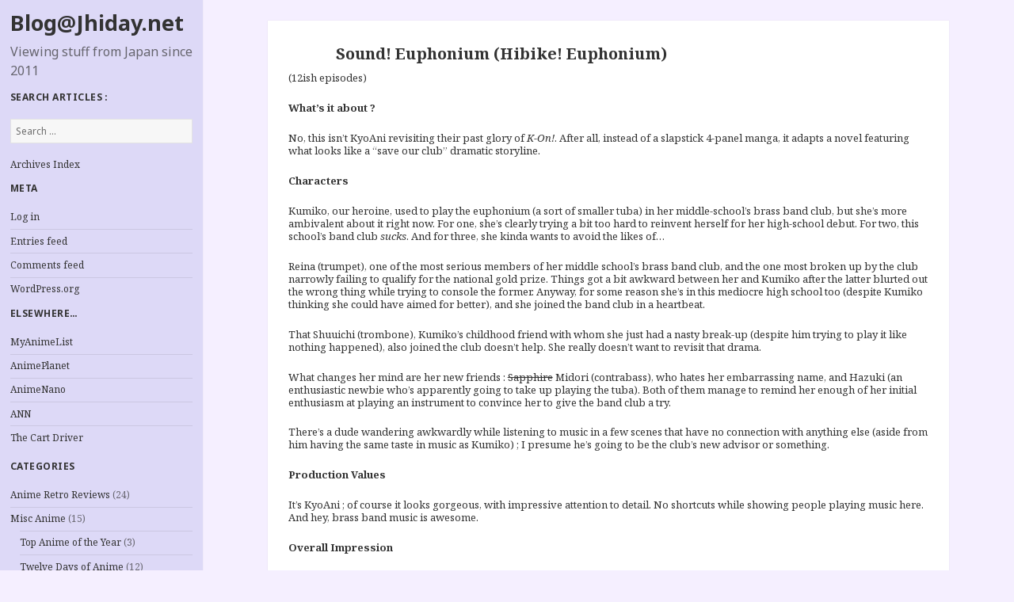

--- FILE ---
content_type: text/html; charset=UTF-8
request_url: https://blog.jhiday.net/new-anime-series/2015-spring/sound-euphonium-hibike-euphonium/
body_size: 14470
content:
<!DOCTYPE html>
<html lang="en-US" class="no-js">
<head>
	<meta charset="UTF-8">
	<meta name="viewport" content="width=device-width">
	<link rel="profile" href="http://gmpg.org/xfn/11">
	<link rel="pingback" href="https://blog.jhiday.net/xmlrpc.php">
	<!--[if lt IE 9]>
	<script src="https://blog.jhiday.net/wp-content/themes/twentyfifteen/js/html5.js"></script>
	<![endif]-->
	<script>(function(html){html.className = html.className.replace(/\bno-js\b/,'js')})(document.documentElement);</script>
<title>Sound! Euphonium (Hibike! Euphonium) &#8211; Blog@Jhiday.net</title>
<meta name='robots' content='max-image-preview:large' />
	<style>img:is([sizes="auto" i], [sizes^="auto," i]) { contain-intrinsic-size: 3000px 1500px }</style>
	<link rel='dns-prefetch' href='//fonts.googleapis.com' />
<link rel="alternate" type="application/rss+xml" title="Blog@Jhiday.net &raquo; Feed" href="https://blog.jhiday.net/feed/" />
<link rel="alternate" type="application/rss+xml" title="Blog@Jhiday.net &raquo; Comments Feed" href="https://blog.jhiday.net/comments/feed/" />
<link rel="alternate" type="application/rss+xml" title="Blog@Jhiday.net &raquo; Sound! Euphonium (Hibike! Euphonium) Comments Feed" href="https://blog.jhiday.net/new-anime-series/2015-spring/sound-euphonium-hibike-euphonium/feed/" />
<script type="text/javascript">
/* <![CDATA[ */
window._wpemojiSettings = {"baseUrl":"https:\/\/s.w.org\/images\/core\/emoji\/16.0.1\/72x72\/","ext":".png","svgUrl":"https:\/\/s.w.org\/images\/core\/emoji\/16.0.1\/svg\/","svgExt":".svg","source":{"concatemoji":"https:\/\/blog.jhiday.net\/wp-includes\/js\/wp-emoji-release.min.js?ver=6.8.3"}};
/*! This file is auto-generated */
!function(s,n){var o,i,e;function c(e){try{var t={supportTests:e,timestamp:(new Date).valueOf()};sessionStorage.setItem(o,JSON.stringify(t))}catch(e){}}function p(e,t,n){e.clearRect(0,0,e.canvas.width,e.canvas.height),e.fillText(t,0,0);var t=new Uint32Array(e.getImageData(0,0,e.canvas.width,e.canvas.height).data),a=(e.clearRect(0,0,e.canvas.width,e.canvas.height),e.fillText(n,0,0),new Uint32Array(e.getImageData(0,0,e.canvas.width,e.canvas.height).data));return t.every(function(e,t){return e===a[t]})}function u(e,t){e.clearRect(0,0,e.canvas.width,e.canvas.height),e.fillText(t,0,0);for(var n=e.getImageData(16,16,1,1),a=0;a<n.data.length;a++)if(0!==n.data[a])return!1;return!0}function f(e,t,n,a){switch(t){case"flag":return n(e,"\ud83c\udff3\ufe0f\u200d\u26a7\ufe0f","\ud83c\udff3\ufe0f\u200b\u26a7\ufe0f")?!1:!n(e,"\ud83c\udde8\ud83c\uddf6","\ud83c\udde8\u200b\ud83c\uddf6")&&!n(e,"\ud83c\udff4\udb40\udc67\udb40\udc62\udb40\udc65\udb40\udc6e\udb40\udc67\udb40\udc7f","\ud83c\udff4\u200b\udb40\udc67\u200b\udb40\udc62\u200b\udb40\udc65\u200b\udb40\udc6e\u200b\udb40\udc67\u200b\udb40\udc7f");case"emoji":return!a(e,"\ud83e\udedf")}return!1}function g(e,t,n,a){var r="undefined"!=typeof WorkerGlobalScope&&self instanceof WorkerGlobalScope?new OffscreenCanvas(300,150):s.createElement("canvas"),o=r.getContext("2d",{willReadFrequently:!0}),i=(o.textBaseline="top",o.font="600 32px Arial",{});return e.forEach(function(e){i[e]=t(o,e,n,a)}),i}function t(e){var t=s.createElement("script");t.src=e,t.defer=!0,s.head.appendChild(t)}"undefined"!=typeof Promise&&(o="wpEmojiSettingsSupports",i=["flag","emoji"],n.supports={everything:!0,everythingExceptFlag:!0},e=new Promise(function(e){s.addEventListener("DOMContentLoaded",e,{once:!0})}),new Promise(function(t){var n=function(){try{var e=JSON.parse(sessionStorage.getItem(o));if("object"==typeof e&&"number"==typeof e.timestamp&&(new Date).valueOf()<e.timestamp+604800&&"object"==typeof e.supportTests)return e.supportTests}catch(e){}return null}();if(!n){if("undefined"!=typeof Worker&&"undefined"!=typeof OffscreenCanvas&&"undefined"!=typeof URL&&URL.createObjectURL&&"undefined"!=typeof Blob)try{var e="postMessage("+g.toString()+"("+[JSON.stringify(i),f.toString(),p.toString(),u.toString()].join(",")+"));",a=new Blob([e],{type:"text/javascript"}),r=new Worker(URL.createObjectURL(a),{name:"wpTestEmojiSupports"});return void(r.onmessage=function(e){c(n=e.data),r.terminate(),t(n)})}catch(e){}c(n=g(i,f,p,u))}t(n)}).then(function(e){for(var t in e)n.supports[t]=e[t],n.supports.everything=n.supports.everything&&n.supports[t],"flag"!==t&&(n.supports.everythingExceptFlag=n.supports.everythingExceptFlag&&n.supports[t]);n.supports.everythingExceptFlag=n.supports.everythingExceptFlag&&!n.supports.flag,n.DOMReady=!1,n.readyCallback=function(){n.DOMReady=!0}}).then(function(){return e}).then(function(){var e;n.supports.everything||(n.readyCallback(),(e=n.source||{}).concatemoji?t(e.concatemoji):e.wpemoji&&e.twemoji&&(t(e.twemoji),t(e.wpemoji)))}))}((window,document),window._wpemojiSettings);
/* ]]> */
</script>
<style id='wp-emoji-styles-inline-css' type='text/css'>

	img.wp-smiley, img.emoji {
		display: inline !important;
		border: none !important;
		box-shadow: none !important;
		height: 1em !important;
		width: 1em !important;
		margin: 0 0.07em !important;
		vertical-align: -0.1em !important;
		background: none !important;
		padding: 0 !important;
	}
</style>
<link rel='stylesheet' id='wp-block-library-css' href='https://blog.jhiday.net/wp-includes/css/dist/block-library/style.min.css?ver=6.8.3' type='text/css' media='all' />
<style id='classic-theme-styles-inline-css' type='text/css'>
/*! This file is auto-generated */
.wp-block-button__link{color:#fff;background-color:#32373c;border-radius:9999px;box-shadow:none;text-decoration:none;padding:calc(.667em + 2px) calc(1.333em + 2px);font-size:1.125em}.wp-block-file__button{background:#32373c;color:#fff;text-decoration:none}
</style>
<style id='global-styles-inline-css' type='text/css'>
:root{--wp--preset--aspect-ratio--square: 1;--wp--preset--aspect-ratio--4-3: 4/3;--wp--preset--aspect-ratio--3-4: 3/4;--wp--preset--aspect-ratio--3-2: 3/2;--wp--preset--aspect-ratio--2-3: 2/3;--wp--preset--aspect-ratio--16-9: 16/9;--wp--preset--aspect-ratio--9-16: 9/16;--wp--preset--color--black: #000000;--wp--preset--color--cyan-bluish-gray: #abb8c3;--wp--preset--color--white: #ffffff;--wp--preset--color--pale-pink: #f78da7;--wp--preset--color--vivid-red: #cf2e2e;--wp--preset--color--luminous-vivid-orange: #ff6900;--wp--preset--color--luminous-vivid-amber: #fcb900;--wp--preset--color--light-green-cyan: #7bdcb5;--wp--preset--color--vivid-green-cyan: #00d084;--wp--preset--color--pale-cyan-blue: #8ed1fc;--wp--preset--color--vivid-cyan-blue: #0693e3;--wp--preset--color--vivid-purple: #9b51e0;--wp--preset--gradient--vivid-cyan-blue-to-vivid-purple: linear-gradient(135deg,rgba(6,147,227,1) 0%,rgb(155,81,224) 100%);--wp--preset--gradient--light-green-cyan-to-vivid-green-cyan: linear-gradient(135deg,rgb(122,220,180) 0%,rgb(0,208,130) 100%);--wp--preset--gradient--luminous-vivid-amber-to-luminous-vivid-orange: linear-gradient(135deg,rgba(252,185,0,1) 0%,rgba(255,105,0,1) 100%);--wp--preset--gradient--luminous-vivid-orange-to-vivid-red: linear-gradient(135deg,rgba(255,105,0,1) 0%,rgb(207,46,46) 100%);--wp--preset--gradient--very-light-gray-to-cyan-bluish-gray: linear-gradient(135deg,rgb(238,238,238) 0%,rgb(169,184,195) 100%);--wp--preset--gradient--cool-to-warm-spectrum: linear-gradient(135deg,rgb(74,234,220) 0%,rgb(151,120,209) 20%,rgb(207,42,186) 40%,rgb(238,44,130) 60%,rgb(251,105,98) 80%,rgb(254,248,76) 100%);--wp--preset--gradient--blush-light-purple: linear-gradient(135deg,rgb(255,206,236) 0%,rgb(152,150,240) 100%);--wp--preset--gradient--blush-bordeaux: linear-gradient(135deg,rgb(254,205,165) 0%,rgb(254,45,45) 50%,rgb(107,0,62) 100%);--wp--preset--gradient--luminous-dusk: linear-gradient(135deg,rgb(255,203,112) 0%,rgb(199,81,192) 50%,rgb(65,88,208) 100%);--wp--preset--gradient--pale-ocean: linear-gradient(135deg,rgb(255,245,203) 0%,rgb(182,227,212) 50%,rgb(51,167,181) 100%);--wp--preset--gradient--electric-grass: linear-gradient(135deg,rgb(202,248,128) 0%,rgb(113,206,126) 100%);--wp--preset--gradient--midnight: linear-gradient(135deg,rgb(2,3,129) 0%,rgb(40,116,252) 100%);--wp--preset--font-size--small: 13px;--wp--preset--font-size--medium: 20px;--wp--preset--font-size--large: 36px;--wp--preset--font-size--x-large: 42px;--wp--preset--spacing--20: 0.44rem;--wp--preset--spacing--30: 0.67rem;--wp--preset--spacing--40: 1rem;--wp--preset--spacing--50: 1.5rem;--wp--preset--spacing--60: 2.25rem;--wp--preset--spacing--70: 3.38rem;--wp--preset--spacing--80: 5.06rem;--wp--preset--shadow--natural: 6px 6px 9px rgba(0, 0, 0, 0.2);--wp--preset--shadow--deep: 12px 12px 50px rgba(0, 0, 0, 0.4);--wp--preset--shadow--sharp: 6px 6px 0px rgba(0, 0, 0, 0.2);--wp--preset--shadow--outlined: 6px 6px 0px -3px rgba(255, 255, 255, 1), 6px 6px rgba(0, 0, 0, 1);--wp--preset--shadow--crisp: 6px 6px 0px rgba(0, 0, 0, 1);}:where(.is-layout-flex){gap: 0.5em;}:where(.is-layout-grid){gap: 0.5em;}body .is-layout-flex{display: flex;}.is-layout-flex{flex-wrap: wrap;align-items: center;}.is-layout-flex > :is(*, div){margin: 0;}body .is-layout-grid{display: grid;}.is-layout-grid > :is(*, div){margin: 0;}:where(.wp-block-columns.is-layout-flex){gap: 2em;}:where(.wp-block-columns.is-layout-grid){gap: 2em;}:where(.wp-block-post-template.is-layout-flex){gap: 1.25em;}:where(.wp-block-post-template.is-layout-grid){gap: 1.25em;}.has-black-color{color: var(--wp--preset--color--black) !important;}.has-cyan-bluish-gray-color{color: var(--wp--preset--color--cyan-bluish-gray) !important;}.has-white-color{color: var(--wp--preset--color--white) !important;}.has-pale-pink-color{color: var(--wp--preset--color--pale-pink) !important;}.has-vivid-red-color{color: var(--wp--preset--color--vivid-red) !important;}.has-luminous-vivid-orange-color{color: var(--wp--preset--color--luminous-vivid-orange) !important;}.has-luminous-vivid-amber-color{color: var(--wp--preset--color--luminous-vivid-amber) !important;}.has-light-green-cyan-color{color: var(--wp--preset--color--light-green-cyan) !important;}.has-vivid-green-cyan-color{color: var(--wp--preset--color--vivid-green-cyan) !important;}.has-pale-cyan-blue-color{color: var(--wp--preset--color--pale-cyan-blue) !important;}.has-vivid-cyan-blue-color{color: var(--wp--preset--color--vivid-cyan-blue) !important;}.has-vivid-purple-color{color: var(--wp--preset--color--vivid-purple) !important;}.has-black-background-color{background-color: var(--wp--preset--color--black) !important;}.has-cyan-bluish-gray-background-color{background-color: var(--wp--preset--color--cyan-bluish-gray) !important;}.has-white-background-color{background-color: var(--wp--preset--color--white) !important;}.has-pale-pink-background-color{background-color: var(--wp--preset--color--pale-pink) !important;}.has-vivid-red-background-color{background-color: var(--wp--preset--color--vivid-red) !important;}.has-luminous-vivid-orange-background-color{background-color: var(--wp--preset--color--luminous-vivid-orange) !important;}.has-luminous-vivid-amber-background-color{background-color: var(--wp--preset--color--luminous-vivid-amber) !important;}.has-light-green-cyan-background-color{background-color: var(--wp--preset--color--light-green-cyan) !important;}.has-vivid-green-cyan-background-color{background-color: var(--wp--preset--color--vivid-green-cyan) !important;}.has-pale-cyan-blue-background-color{background-color: var(--wp--preset--color--pale-cyan-blue) !important;}.has-vivid-cyan-blue-background-color{background-color: var(--wp--preset--color--vivid-cyan-blue) !important;}.has-vivid-purple-background-color{background-color: var(--wp--preset--color--vivid-purple) !important;}.has-black-border-color{border-color: var(--wp--preset--color--black) !important;}.has-cyan-bluish-gray-border-color{border-color: var(--wp--preset--color--cyan-bluish-gray) !important;}.has-white-border-color{border-color: var(--wp--preset--color--white) !important;}.has-pale-pink-border-color{border-color: var(--wp--preset--color--pale-pink) !important;}.has-vivid-red-border-color{border-color: var(--wp--preset--color--vivid-red) !important;}.has-luminous-vivid-orange-border-color{border-color: var(--wp--preset--color--luminous-vivid-orange) !important;}.has-luminous-vivid-amber-border-color{border-color: var(--wp--preset--color--luminous-vivid-amber) !important;}.has-light-green-cyan-border-color{border-color: var(--wp--preset--color--light-green-cyan) !important;}.has-vivid-green-cyan-border-color{border-color: var(--wp--preset--color--vivid-green-cyan) !important;}.has-pale-cyan-blue-border-color{border-color: var(--wp--preset--color--pale-cyan-blue) !important;}.has-vivid-cyan-blue-border-color{border-color: var(--wp--preset--color--vivid-cyan-blue) !important;}.has-vivid-purple-border-color{border-color: var(--wp--preset--color--vivid-purple) !important;}.has-vivid-cyan-blue-to-vivid-purple-gradient-background{background: var(--wp--preset--gradient--vivid-cyan-blue-to-vivid-purple) !important;}.has-light-green-cyan-to-vivid-green-cyan-gradient-background{background: var(--wp--preset--gradient--light-green-cyan-to-vivid-green-cyan) !important;}.has-luminous-vivid-amber-to-luminous-vivid-orange-gradient-background{background: var(--wp--preset--gradient--luminous-vivid-amber-to-luminous-vivid-orange) !important;}.has-luminous-vivid-orange-to-vivid-red-gradient-background{background: var(--wp--preset--gradient--luminous-vivid-orange-to-vivid-red) !important;}.has-very-light-gray-to-cyan-bluish-gray-gradient-background{background: var(--wp--preset--gradient--very-light-gray-to-cyan-bluish-gray) !important;}.has-cool-to-warm-spectrum-gradient-background{background: var(--wp--preset--gradient--cool-to-warm-spectrum) !important;}.has-blush-light-purple-gradient-background{background: var(--wp--preset--gradient--blush-light-purple) !important;}.has-blush-bordeaux-gradient-background{background: var(--wp--preset--gradient--blush-bordeaux) !important;}.has-luminous-dusk-gradient-background{background: var(--wp--preset--gradient--luminous-dusk) !important;}.has-pale-ocean-gradient-background{background: var(--wp--preset--gradient--pale-ocean) !important;}.has-electric-grass-gradient-background{background: var(--wp--preset--gradient--electric-grass) !important;}.has-midnight-gradient-background{background: var(--wp--preset--gradient--midnight) !important;}.has-small-font-size{font-size: var(--wp--preset--font-size--small) !important;}.has-medium-font-size{font-size: var(--wp--preset--font-size--medium) !important;}.has-large-font-size{font-size: var(--wp--preset--font-size--large) !important;}.has-x-large-font-size{font-size: var(--wp--preset--font-size--x-large) !important;}
:where(.wp-block-post-template.is-layout-flex){gap: 1.25em;}:where(.wp-block-post-template.is-layout-grid){gap: 1.25em;}
:where(.wp-block-columns.is-layout-flex){gap: 2em;}:where(.wp-block-columns.is-layout-grid){gap: 2em;}
:root :where(.wp-block-pullquote){font-size: 1.5em;line-height: 1.6;}
</style>
<link rel='stylesheet' id='ppc-main-css' href='https://blog.jhiday.net/wp-content/plugins/posts-per-cat/assets/css/ppc.min.css?ver=1.5.0' type='text/css' media='all' />
<style id='ppc-main-inline-css' type='text/css'>
.ppc .attachment-60x60 { width: 60px !important; height: 60px !important; }
</style>
<link rel='stylesheet' id='ppc-list-css' href='https://blog.jhiday.net/wp-content/plugins/posts-per-cat/assets/css/ppc-list.min.css?ver=1.5.0' type='text/css' media='all' />
<link rel='stylesheet' id='twentyfifteen-fonts-css' href='https://fonts.googleapis.com/css?family=Noto+Sans%3A400italic%2C700italic%2C400%2C700%7CNoto+Serif%3A400italic%2C700italic%2C400%2C700%7CInconsolata%3A400%2C700&#038;subset=latin%2Clatin-ext' type='text/css' media='all' />
<link rel='stylesheet' id='genericons-css' href='https://blog.jhiday.net/wp-content/themes/twentyfifteen/genericons/genericons.css?ver=3.2' type='text/css' media='all' />
<link rel='stylesheet' id='twentyfifteen-style-css' href='https://blog.jhiday.net/wp-content/themes/twentyfifteen/style.css?ver=6.8.3' type='text/css' media='all' />
<style id='twentyfifteen-style-inline-css' type='text/css'>

		/* Custom Header Background Color */
		body:before,
		.site-header {
			background-color: #ddd9f7;
		}

		@media screen and (min-width: 59.6875em) {
			.site-header,
			.secondary {
				background-color: transparent;
			}

			.widget button,
			.widget input[type="button"],
			.widget input[type="reset"],
			.widget input[type="submit"],
			.widget_calendar tbody a,
			.widget_calendar tbody a:hover,
			.widget_calendar tbody a:focus {
				color: #ddd9f7;
			}
		}
	
</style>
<!--[if lt IE 9]>
<link rel='stylesheet' id='twentyfifteen-ie-css' href='https://blog.jhiday.net/wp-content/themes/twentyfifteen/css/ie.css?ver=20141010' type='text/css' media='all' />
<![endif]-->
<!--[if lt IE 8]>
<link rel='stylesheet' id='twentyfifteen-ie7-css' href='https://blog.jhiday.net/wp-content/themes/twentyfifteen/css/ie7.css?ver=20141010' type='text/css' media='all' />
<![endif]-->
<script type="text/javascript" src="https://blog.jhiday.net/wp-includes/js/jquery/jquery.min.js?ver=3.7.1" id="jquery-core-js"></script>
<script type="text/javascript" src="https://blog.jhiday.net/wp-includes/js/jquery/jquery-migrate.min.js?ver=3.4.1" id="jquery-migrate-js"></script>
<link rel="https://api.w.org/" href="https://blog.jhiday.net/wp-json/" /><link rel="alternate" title="JSON" type="application/json" href="https://blog.jhiday.net/wp-json/wp/v2/posts/1539" /><link rel="EditURI" type="application/rsd+xml" title="RSD" href="https://blog.jhiday.net/xmlrpc.php?rsd" />
<meta name="generator" content="WordPress 6.8.3" />
<link rel="canonical" href="https://blog.jhiday.net/new-anime-series/2015-spring/sound-euphonium-hibike-euphonium/" />
<link rel='shortlink' href='https://blog.jhiday.net/?p=1539' />
<link rel="alternate" title="oEmbed (JSON)" type="application/json+oembed" href="https://blog.jhiday.net/wp-json/oembed/1.0/embed?url=https%3A%2F%2Fblog.jhiday.net%2Fnew-anime-series%2F2015-spring%2Fsound-euphonium-hibike-euphonium%2F" />
<link rel="alternate" title="oEmbed (XML)" type="text/xml+oembed" href="https://blog.jhiday.net/wp-json/oembed/1.0/embed?url=https%3A%2F%2Fblog.jhiday.net%2Fnew-anime-series%2F2015-spring%2Fsound-euphonium-hibike-euphonium%2F&#038;format=xml" />
<meta name="generator" content="Redux 4.5.8" /><style type="text/css">.recentcomments a{display:inline !important;padding:0 !important;margin:0 !important;}</style><style type="text/css" id="custom-background-css">
body.custom-background { background-color: #f5efff; }
</style>
	</head>

<body class="wp-singular post-template-default single single-post postid-1539 single-format-standard custom-background wp-theme-twentyfifteen">
<div id="page" class="hfeed site">
	<a class="skip-link screen-reader-text" href="#content">Skip to content</a>

	<div id="sidebar" class="sidebar">
		<header id="masthead" class="site-header" role="banner">
			<div class="site-branding">
										<p class="site-title"><a href="https://blog.jhiday.net/" rel="home">Blog@Jhiday.net</a></p>
											<p class="site-description">Viewing stuff from Japan since 2011</p>
									<button class="secondary-toggle">Menu and widgets</button>
			</div><!-- .site-branding -->
		</header><!-- .site-header -->

			<div id="secondary" class="secondary">

		
		
					<div id="widget-area" class="widget-area" role="complementary">
				<aside id="search-2" class="widget widget_search"><h2 class="widget-title">Search articles :</h2><form role="search" method="get" class="search-form" action="https://blog.jhiday.net/">
				<label>
					<span class="screen-reader-text">Search for:</span>
					<input type="search" class="search-field" placeholder="Search &hellip;" value="" name="s" />
				</label>
				<input type="submit" class="search-submit screen-reader-text" value="Search" />
			</form></aside><aside id="pages-4" class="widget widget_pages"><h2 class="widget-title"> </h2>
			<ul>
				<li class="page_item page-item-829"><a href="https://blog.jhiday.net/archives/">Archives Index</a></li>
			</ul>

			</aside><aside id="meta-4" class="widget widget_meta"><h2 class="widget-title">Meta</h2>
		<ul>
						<li><a href="https://blog.jhiday.net/wp-login.php">Log in</a></li>
			<li><a href="https://blog.jhiday.net/feed/">Entries feed</a></li>
			<li><a href="https://blog.jhiday.net/comments/feed/">Comments feed</a></li>

			<li><a href="https://wordpress.org/">WordPress.org</a></li>
		</ul>

		</aside><aside id="nav_menu-4" class="widget widget_nav_menu"><h2 class="widget-title">Elsewhere&#8230;</h2><div class="menu-elsewhere-container"><ul id="menu-elsewhere" class="menu"><li id="menu-item-1143" class="menu-item menu-item-type-custom menu-item-object-custom menu-item-1143"><a href="http://myanimelist.net/animelist/Jhiday">MyAnimeList</a></li>
<li id="menu-item-1144" class="menu-item menu-item-type-custom menu-item-object-custom menu-item-1144"><a href="http://www.anime-planet.com/users/Jhiday">AnimePlanet</a></li>
<li id="menu-item-1145" class="menu-item menu-item-type-custom menu-item-object-custom menu-item-1145"><a href="http://www.animenano.com/">AnimeNano</a></li>
<li id="menu-item-1147" class="menu-item menu-item-type-custom menu-item-object-custom menu-item-1147"><a href="http://www.animenewsnetwork.com/">ANN</a></li>
<li id="menu-item-1146" class="menu-item menu-item-type-custom menu-item-object-custom menu-item-1146"><a href="http://thecartdriver.com/">The Cart Driver</a></li>
</ul></div></aside><aside id="categories-2" class="widget widget_categories"><h2 class="widget-title">Categories</h2>
			<ul>
					<li class="cat-item cat-item-3"><a href="https://blog.jhiday.net/category/retro-reviews/">Anime Retro Reviews</a> (24)
</li>
	<li class="cat-item cat-item-80"><a href="https://blog.jhiday.net/category/misc-anime/">Misc Anime</a> (15)
<ul class='children'>
	<li class="cat-item cat-item-93"><a href="https://blog.jhiday.net/category/misc-anime/top-anime/">Top Anime of the Year</a> (3)
</li>
	<li class="cat-item cat-item-92"><a href="https://blog.jhiday.net/category/misc-anime/12-days/">Twelve Days of Anime</a> (12)
</li>
</ul>
</li>
	<li class="cat-item cat-item-2"><a href="https://blog.jhiday.net/category/new-anime-series/">New Anime Series</a> (581)
<ul class='children'>
	<li class="cat-item cat-item-94"><a href="https://blog.jhiday.net/category/new-anime-series/2000/">2000</a> (38)
</li>
	<li class="cat-item cat-item-5"><a href="https://blog.jhiday.net/category/new-anime-series/2001-spring/">2001 Q2 &#8211; Spring (April&#039;s Fools)</a> (22)
</li>
	<li class="cat-item cat-item-6"><a href="https://blog.jhiday.net/category/new-anime-series/2011-winter/">2011 Q1 &#8211; Winter</a> (21)
</li>
	<li class="cat-item cat-item-7"><a href="https://blog.jhiday.net/category/new-anime-series/2011-spring/">2011 Q2 &#8211; Spring</a> (33)
</li>
	<li class="cat-item cat-item-8"><a href="https://blog.jhiday.net/category/new-anime-series/2011-summer/">2011 Q3 &#8211; Summer</a> (23)
</li>
	<li class="cat-item cat-item-9"><a href="https://blog.jhiday.net/category/new-anime-series/2011-fall/">2011 Q4 &#8211; Fall</a> (22)
</li>
	<li class="cat-item cat-item-10"><a href="https://blog.jhiday.net/category/new-anime-series/2012-winter/">2012 Q1 &#8211; Winter</a> (20)
</li>
	<li class="cat-item cat-item-11"><a href="https://blog.jhiday.net/category/new-anime-series/2012-spring/">2012 Q2 &#8211; Spring</a> (31)
</li>
	<li class="cat-item cat-item-12"><a href="https://blog.jhiday.net/category/new-anime-series/2012-summer/">2012 Q3 &#8211; Summer</a> (20)
</li>
	<li class="cat-item cat-item-13"><a href="https://blog.jhiday.net/category/new-anime-series/2012-fall/">2012 Q4 &#8211; Fall</a> (23)
</li>
	<li class="cat-item cat-item-14"><a href="https://blog.jhiday.net/category/new-anime-series/2013-winter/">2013 Q1 &#8211; Winter</a> (17)
</li>
	<li class="cat-item cat-item-15"><a href="https://blog.jhiday.net/category/new-anime-series/2013-spring/">2013 Q2 &#8211; Spring</a> (20)
</li>
	<li class="cat-item cat-item-16"><a href="https://blog.jhiday.net/category/new-anime-series/2013-summer/">2013 Q3 &#8211; Summer</a> (23)
</li>
	<li class="cat-item cat-item-17"><a href="https://blog.jhiday.net/category/new-anime-series/2013-fall/">2013 Q4 &#8211; Fall</a> (28)
</li>
	<li class="cat-item cat-item-81"><a href="https://blog.jhiday.net/category/new-anime-series/2014-winter/">2014 Q1 &#8211; Winter</a> (23)
</li>
	<li class="cat-item cat-item-83"><a href="https://blog.jhiday.net/category/new-anime-series/2014-spring/">2014 Q2 &#8211; Spring</a> (30)
</li>
	<li class="cat-item cat-item-85"><a href="https://blog.jhiday.net/category/new-anime-series/2014-summer/">2014 Q3 &#8211; Summer</a> (26)
</li>
	<li class="cat-item cat-item-86"><a href="https://blog.jhiday.net/category/new-anime-series/2014-fall/">2014 Q4 &#8211; Fall</a> (29)
</li>
	<li class="cat-item cat-item-87"><a href="https://blog.jhiday.net/category/new-anime-series/2015-winter/">2015 Q1 &#8211; Winter</a> (17)
</li>
	<li class="cat-item cat-item-88"><a href="https://blog.jhiday.net/category/new-anime-series/2015-spring/">2015 Q2 &#8211; Spring</a> (21)
</li>
	<li class="cat-item cat-item-90"><a href="https://blog.jhiday.net/category/new-anime-series/2015-summer/">2015 Q3 &#8211; Summer</a> (22)
</li>
	<li class="cat-item cat-item-91"><a href="https://blog.jhiday.net/category/new-anime-series/2015-fall/">2015 Q4 &#8211; Fall</a> (19)
</li>
	<li class="cat-item cat-item-95"><a href="https://blog.jhiday.net/category/new-anime-series/2016-winter/">2016 Q1 &#8211; Winter</a> (24)
</li>
	<li class="cat-item cat-item-96"><a href="https://blog.jhiday.net/category/new-anime-series/2016-spring/">2016 Q2 &#8211; Spring</a> (29)
</li>
</ul>
</li>
	<li class="cat-item cat-item-74"><a href="https://blog.jhiday.net/category/site-news/">Site news</a> (1)
</li>
			</ul>

			</aside><aside id="tag_cloud-2" class="widget widget_tag_cloud"><h2 class="widget-title">Tags</h2><div class="tagcloud"><a href="https://blog.jhiday.net/tags/4-panel-manga-adaptation/" class="tag-cloud-link tag-link-18 tag-link-position-1" style="font-size: 12.168539325843pt;" aria-label="4-panel manga adaptation (33 items)">4-panel manga adaptation</a>
<a href="https://blog.jhiday.net/tags/adult-protagonists/" class="tag-cloud-link tag-link-78 tag-link-position-2" style="font-size: 14.842696629213pt;" aria-label="adult protagonists (73 items)">adult protagonists</a>
<a href="https://blog.jhiday.net/tags/anime-shorts/" class="tag-cloud-link tag-link-19 tag-link-position-3" style="font-size: 12.247191011236pt;" aria-label="anime shorts (34 items)">anime shorts</a>
<a href="https://blog.jhiday.net/tags/awesome-taku-iwasaki-score/" class="tag-cloud-link tag-link-20 tag-link-position-4" style="font-size: 9.1797752808989pt;" aria-label="awesome Taku Iwasaki score (13 items)">awesome Taku Iwasaki score</a>
<a href="https://blog.jhiday.net/tags/capsules/" class="tag-cloud-link tag-link-21 tag-link-position-5" style="font-size: 10.988764044944pt;" aria-label="capsules (23 items)">capsules</a>
<a href="https://blog.jhiday.net/tags/conspiracy/" class="tag-cloud-link tag-link-23 tag-link-position-6" style="font-size: 13.977528089888pt;" aria-label="conspiracy (56 items)">conspiracy</a>
<a href="https://blog.jhiday.net/tags/female-harem/" class="tag-cloud-link tag-link-25 tag-link-position-7" style="font-size: 15pt;" aria-label="female harem (76 items)">female harem</a>
<a href="https://blog.jhiday.net/tags/from-rpg-net/" class="tag-cloud-link tag-link-26 tag-link-position-8" style="font-size: 22pt;" aria-label="from RPG.net (605 items)">from RPG.net</a>
<a href="https://blog.jhiday.net/tags/half-episodes/" class="tag-cloud-link tag-link-29 tag-link-position-9" style="font-size: 9.8089887640449pt;" aria-label="half-episodes (16 items)">half-episodes</a>
<a href="https://blog.jhiday.net/tags/heavy-fanservice/" class="tag-cloud-link tag-link-30 tag-link-position-10" style="font-size: 15.629213483146pt;" aria-label="heavy fanservice (93 items)">heavy fanservice</a>
<a href="https://blog.jhiday.net/tags/heroic-fantasy/" class="tag-cloud-link tag-link-31 tag-link-position-11" style="font-size: 13.898876404494pt;" aria-label="heroic-fantasy (55 items)">heroic-fantasy</a>
<a href="https://blog.jhiday.net/tags/horror/" class="tag-cloud-link tag-link-32 tag-link-position-12" style="font-size: 12.011235955056pt;" aria-label="horror (31 items)">horror</a>
<a href="https://blog.jhiday.net/tags/humour/" class="tag-cloud-link tag-link-33 tag-link-position-13" style="font-size: 17.752808988764pt;" aria-label="humour (174 items)">humour</a>
<a href="https://blog.jhiday.net/tags/idols/" class="tag-cloud-link tag-link-34 tag-link-position-14" style="font-size: 10.202247191011pt;" aria-label="idols (18 items)">idols</a>
<a href="https://blog.jhiday.net/tags/japanese-folklore/" class="tag-cloud-link tag-link-35 tag-link-position-15" style="font-size: 11.224719101124pt;" aria-label="Japanese folklore (25 items)">Japanese folklore</a>
<a href="https://blog.jhiday.net/tags/kyoto-animation/" class="tag-cloud-link tag-link-36 tag-link-position-16" style="font-size: 8pt;" aria-label="Kyoto Animation (9 items)">Kyoto Animation</a>
<a href="https://blog.jhiday.net/tags/light-novel-adaptation/" class="tag-cloud-link tag-link-37 tag-link-position-17" style="font-size: 16.337078651685pt;" aria-label="light novel adaptation (114 items)">light novel adaptation</a>
<a href="https://blog.jhiday.net/tags/magical-girl/" class="tag-cloud-link tag-link-38 tag-link-position-18" style="font-size: 11.61797752809pt;" aria-label="magical girl (28 items)">magical girl</a>
<a href="https://blog.jhiday.net/tags/male-harem/" class="tag-cloud-link tag-link-40 tag-link-position-19" style="font-size: 9.8089887640449pt;" aria-label="male harem (16 items)">male harem</a>
<a href="https://blog.jhiday.net/tags/manga-adaptation/" class="tag-cloud-link tag-link-41 tag-link-position-20" style="font-size: 18.696629213483pt;" aria-label="manga adaptation (229 items)">manga adaptation</a>
<a href="https://blog.jhiday.net/tags/mecha/" class="tag-cloud-link tag-link-43 tag-link-position-21" style="font-size: 13.662921348315pt;" aria-label="mecha (51 items)">mecha</a>
<a href="https://blog.jhiday.net/tags/mons/" class="tag-cloud-link tag-link-45 tag-link-position-22" style="font-size: 8.6292134831461pt;" aria-label="mons (11 items)">mons</a>
<a href="https://blog.jhiday.net/tags/mystery/" class="tag-cloud-link tag-link-46 tag-link-position-23" style="font-size: 11.539325842697pt;" aria-label="mystery (27 items)">mystery</a>
<a href="https://blog.jhiday.net/tags/noitamina/" class="tag-cloud-link tag-link-47 tag-link-position-24" style="font-size: 12.089887640449pt;" aria-label="noitaminA (32 items)">noitaminA</a>
<a href="https://blog.jhiday.net/tags/novel-adaptation/" class="tag-cloud-link tag-link-48 tag-link-position-25" style="font-size: 10.674157303371pt;" aria-label="novel adaptation (21 items)">novel adaptation</a>
<a href="https://blog.jhiday.net/tags/otaku-culture/" class="tag-cloud-link tag-link-51 tag-link-position-26" style="font-size: 10.674157303371pt;" aria-label="otaku culture (21 items)">otaku culture</a>
<a href="https://blog.jhiday.net/tags/ova/" class="tag-cloud-link tag-link-52 tag-link-position-27" style="font-size: 8.6292134831461pt;" aria-label="OVA (11 items)">OVA</a>
<a href="https://blog.jhiday.net/tags/post-apocalyptic/" class="tag-cloud-link tag-link-54 tag-link-position-28" style="font-size: 10.359550561798pt;" aria-label="post-apocalyptic (19 items)">post-apocalyptic</a>
<a href="https://blog.jhiday.net/tags/protagonists-in-college/" class="tag-cloud-link tag-link-79 tag-link-position-29" style="font-size: 10.202247191011pt;" aria-label="protagonists in college (18 items)">protagonists in college</a>
<a href="https://blog.jhiday.net/tags/romance/" class="tag-cloud-link tag-link-57 tag-link-position-30" style="font-size: 16.101123595506pt;" aria-label="romance (105 items)">romance</a>
<a href="https://blog.jhiday.net/tags/science-fiction/" class="tag-cloud-link tag-link-58 tag-link-position-31" style="font-size: 12.955056179775pt;" aria-label="science-fiction (42 items)">science-fiction</a>
<a href="https://blog.jhiday.net/tags/sengoku-era/" class="tag-cloud-link tag-link-59 tag-link-position-32" style="font-size: 8pt;" aria-label="sengoku era (9 items)">sengoku era</a>
<a href="https://blog.jhiday.net/tags/sentai/" class="tag-cloud-link tag-link-60 tag-link-position-33" style="font-size: 10.202247191011pt;" aria-label="sentai (18 items)">sentai</a>
<a href="https://blog.jhiday.net/tags/shonen-longrunners/" class="tag-cloud-link tag-link-61 tag-link-position-34" style="font-size: 12.089887640449pt;" aria-label="shonen longrunners (32 items)">shonen longrunners</a>
<a href="https://blog.jhiday.net/tags/so-boring-it-nearly-put-me-to-sleep/" class="tag-cloud-link tag-link-62 tag-link-position-35" style="font-size: 12.168539325843pt;" aria-label="so boring it nearly put me to sleep (33 items)">so boring it nearly put me to sleep</a>
<a href="https://blog.jhiday.net/tags/space-opera/" class="tag-cloud-link tag-link-63 tag-link-position-36" style="font-size: 9.4157303370787pt;" aria-label="space opera (14 items)">space opera</a>
<a href="https://blog.jhiday.net/tags/sports-competition/" class="tag-cloud-link tag-link-64 tag-link-position-37" style="font-size: 12.404494382022pt;" aria-label="sports &amp; competition (35 items)">sports &amp; competition</a>
<a href="https://blog.jhiday.net/tags/stop-it-with-the-incest-japan/" class="tag-cloud-link tag-link-65 tag-link-position-38" style="font-size: 9.4157303370787pt;" aria-label="stop it with the incest Japan (14 items)">stop it with the incest Japan</a>
<a href="https://blog.jhiday.net/tags/studio-shaft/" class="tag-cloud-link tag-link-66 tag-link-position-39" style="font-size: 9.4157303370787pt;" aria-label="Studio SHAFT (14 items)">Studio SHAFT</a>
<a href="https://blog.jhiday.net/tags/surrealism/" class="tag-cloud-link tag-link-67 tag-link-position-40" style="font-size: 12.089887640449pt;" aria-label="surrealism (32 items)">surrealism</a>
<a href="https://blog.jhiday.net/tags/thinly-disguised-x-men/" class="tag-cloud-link tag-link-68 tag-link-position-41" style="font-size: 9.8089887640449pt;" aria-label="thinly-disguised x-men (16 items)">thinly-disguised x-men</a>
<a href="https://blog.jhiday.net/tags/transported-to-another-world/" class="tag-cloud-link tag-link-69 tag-link-position-42" style="font-size: 11.85393258427pt;" aria-label="transported to another world (30 items)">transported to another world</a>
<a href="https://blog.jhiday.net/tags/videogame-adaptation/" class="tag-cloud-link tag-link-70 tag-link-position-43" style="font-size: 12.797752808989pt;" aria-label="videogame adaptation (40 items)">videogame adaptation</a>
<a href="https://blog.jhiday.net/tags/visual-novel-adaptation/" class="tag-cloud-link tag-link-71 tag-link-position-44" style="font-size: 11.85393258427pt;" aria-label="visual novel adaptation (30 items)">visual novel adaptation</a>
<a href="https://blog.jhiday.net/tags/work-com/" class="tag-cloud-link tag-link-72 tag-link-position-45" style="font-size: 9.5730337078652pt;" aria-label="work-com (15 items)">work-com</a></div>
</aside><aside id="archives-2" class="widget widget_archive"><h2 class="widget-title">Archives</h2>
			<ul>
					<li><a href='https://blog.jhiday.net/2016/04/'>April 2016</a></li>
	<li><a href='https://blog.jhiday.net/2016/03/'>March 2016</a></li>
	<li><a href='https://blog.jhiday.net/2016/01/'>January 2016</a></li>
	<li><a href='https://blog.jhiday.net/2015/12/'>December 2015</a></li>
	<li><a href='https://blog.jhiday.net/2015/10/'>October 2015</a></li>
	<li><a href='https://blog.jhiday.net/2015/09/'>September 2015</a></li>
	<li><a href='https://blog.jhiday.net/2015/07/'>July 2015</a></li>
	<li><a href='https://blog.jhiday.net/2015/04/'>April 2015</a></li>
	<li><a href='https://blog.jhiday.net/2015/01/'>January 2015</a></li>
	<li><a href='https://blog.jhiday.net/2014/12/'>December 2014</a></li>
	<li><a href='https://blog.jhiday.net/2014/10/'>October 2014</a></li>
	<li><a href='https://blog.jhiday.net/2014/09/'>September 2014</a></li>
	<li><a href='https://blog.jhiday.net/2014/07/'>July 2014</a></li>
	<li><a href='https://blog.jhiday.net/2014/06/'>June 2014</a></li>
	<li><a href='https://blog.jhiday.net/2014/04/'>April 2014</a></li>
	<li><a href='https://blog.jhiday.net/2014/01/'>January 2014</a></li>
	<li><a href='https://blog.jhiday.net/2013/12/'>December 2013</a></li>
	<li><a href='https://blog.jhiday.net/2013/10/'>October 2013</a></li>
	<li><a href='https://blog.jhiday.net/2013/09/'>September 2013</a></li>
	<li><a href='https://blog.jhiday.net/2013/08/'>August 2013</a></li>
	<li><a href='https://blog.jhiday.net/2013/07/'>July 2013</a></li>
	<li><a href='https://blog.jhiday.net/2013/04/'>April 2013</a></li>
	<li><a href='https://blog.jhiday.net/2013/02/'>February 2013</a></li>
	<li><a href='https://blog.jhiday.net/2013/01/'>January 2013</a></li>
	<li><a href='https://blog.jhiday.net/2012/10/'>October 2012</a></li>
	<li><a href='https://blog.jhiday.net/2012/09/'>September 2012</a></li>
	<li><a href='https://blog.jhiday.net/2012/07/'>July 2012</a></li>
	<li><a href='https://blog.jhiday.net/2012/06/'>June 2012</a></li>
	<li><a href='https://blog.jhiday.net/2012/05/'>May 2012</a></li>
	<li><a href='https://blog.jhiday.net/2012/04/'>April 2012</a></li>
	<li><a href='https://blog.jhiday.net/2012/03/'>March 2012</a></li>
	<li><a href='https://blog.jhiday.net/2012/02/'>February 2012</a></li>
	<li><a href='https://blog.jhiday.net/2012/01/'>January 2012</a></li>
	<li><a href='https://blog.jhiday.net/2011/12/'>December 2011</a></li>
	<li><a href='https://blog.jhiday.net/2011/10/'>October 2011</a></li>
	<li><a href='https://blog.jhiday.net/2011/09/'>September 2011</a></li>
	<li><a href='https://blog.jhiday.net/2011/08/'>August 2011</a></li>
	<li><a href='https://blog.jhiday.net/2011/07/'>July 2011</a></li>
	<li><a href='https://blog.jhiday.net/2011/04/'>April 2011</a></li>
	<li><a href='https://blog.jhiday.net/2011/03/'>March 2011</a></li>
	<li><a href='https://blog.jhiday.net/2011/02/'>February 2011</a></li>
	<li><a href='https://blog.jhiday.net/2011/01/'>January 2011</a></li>
	<li><a href='https://blog.jhiday.net/2010/12/'>December 2010</a></li>
			</ul>

			</aside>
		<aside id="recent-posts-4" class="widget widget_recent_entries">
		<h2 class="widget-title">Recent Posts</h2>
		<ul>
											<li>
					<a href="https://blog.jhiday.net/new-anime-series/2016-spring/big-order/">Big Order</a>
									</li>
											<li>
					<a href="https://blog.jhiday.net/new-anime-series/2016-spring/spring-2016-capsules/">Spring 2016 Capsules</a>
									</li>
											<li>
					<a href="https://blog.jhiday.net/new-anime-series/2016-spring/three-leaves-three-colors-sansha-sanyou/">Three Leaves, Three Colors (Sansha Sanyou)</a>
									</li>
											<li>
					<a href="https://blog.jhiday.net/new-anime-series/2016-spring/flying-witch/">Flying Witch</a>
									</li>
											<li>
					<a href="https://blog.jhiday.net/new-anime-series/2016-spring/high-school-fleet-hai-furi/">High-School Fleet (Hai-Furi)</a>
									</li>
					</ul>

		</aside><aside id="recent-comments-4" class="widget widget_recent_comments"><h2 class="widget-title">Recent Comments</h2><ul id="recentcomments"></ul></aside>			</div><!-- .widget-area -->
		
	</div><!-- .secondary -->

	</div><!-- .sidebar -->

	<div id="content" class="site-content">

	<div id="primary" class="content-area">
		<main id="main" class="site-main" role="main">

		
<article id="post-1539" class="post-1539 post type-post status-publish format-standard hentry category-2015-spring tag-from-rpg-net tag-kyoto-animation tag-novel-adaptation">
	
	<header class="entry-header">
		<h1 class="entry-title">Sound! Euphonium (Hibike! Euphonium)</h1>	</header><!-- .entry-header -->

	<div class="entry-content">
		<p>(12ish episodes)</p>
<p><b>What&#8217;s it about ?</b></p>
<p>No, this isn&#8217;t KyoAni revisiting their past glory of <i>K-On!</i>. After all, instead of a slapstick 4-panel manga, it adapts a novel featuring what looks like a &#8220;save our club&#8221; dramatic storyline.</p>
<p><b>Characters</b></p>
<p>Kumiko, our heroine, used to play the euphonium (a sort of smaller tuba) in her middle-school&#8217;s brass band club, but she&#8217;s more ambivalent about it right now. For one, she&#8217;s clearly trying a bit too hard to reinvent herself for her high-school debut. For two, this school&#8217;s band club <i>sucks</i>. And for three, she kinda wants to avoid the likes of&#8230;</p>
<p>Reina (trumpet), one of the most serious members of her middle school&#8217;s brass band club, and the one most broken up by the club narrowly failing to qualify for the national gold prize. Things got a bit awkward between her and Kumiko after the latter blurted out the wrong thing while trying to console the former. Anyway, for some reason she&#8217;s in this mediocre high school too (despite Kumiko thinking she could have aimed for better), and she joined the band club in a heartbeat.</p>
<p>That Shuuichi (trombone), Kumiko&#8217;s childhood friend with whom she just had a nasty break-up (despite him trying to play it like nothing happened), also joined the club doesn&#8217;t help. She really doesn&#8217;t want to revisit that drama.</p>
<p>What changes her mind are her new friends : <s>Sapphire</s> Midori (contrabass), who hates her embarrassing name, and Hazuki (an enthusiastic newbie who&#8217;s apparently going to take up playing the tuba). Both of them manage to remind her enough of her initial enthusiasm at playing an instrument to convince her to give the band club a try.</p>
<p>There&#8217;s a dude wandering awkwardly while listening to music in a few scenes that have no connection with anything else (aside from him having the same taste in music as Kumiko) ; I presume he&#8217;s going to be the club&#8217;s new advisor or something.</p>
<p><b>Production Values</b></p>
<p>It&#8217;s KyoAni ; of course it looks gorgeous, with impressive attention to detail. No shortcuts while showing people playing music here. And hey, brass band music is awesome.</p>
<p><b>Overall Impression</b></p>
<p>Well, it&#8217;s the tried and true &#8220;Save Our Club&#8221; formula, mixed with a strong narrative focus on Kumiko herself. There&#8217;s nothing wrong with that, and she does come off as having some hidden depths, but it&#8217;s not exactly earth-shaking either. It&#8217;s perfectly okay and watchable, but that&#8217;s it.</p>
<p>On the other hand, I like this kind of music, and it&#8217;s not like there&#8217;s anything else to watch on Tuesdays, so I&#8217;m probably going to stick with it.</p>
<p>via <a href="http://forum.rpg.net/showthread.php?753189-In-Which-I-Review-New-anime-Spring-2015/page3">[In Which I Review] New anime, Spring 2015 &#8211; Page 3</a>.</p>
	</div><!-- .entry-content -->

	
<div class="author-info">
	<h2 class="author-heading">Published by</h2>
	<div class="author-avatar">
		<img alt='' src='https://secure.gravatar.com/avatar/e4b87c9522329dee99a4e9aa992c8758f8e4054f5850940e655841cbb3860f70?s=56&#038;d=mm&#038;r=g' srcset='https://secure.gravatar.com/avatar/e4b87c9522329dee99a4e9aa992c8758f8e4054f5850940e655841cbb3860f70?s=112&#038;d=mm&#038;r=g 2x' class='avatar avatar-56 photo' height='56' width='56' decoding='async'/>	</div><!-- .author-avatar -->

	<div class="author-description">
		<h3 class="author-title">Jhiday</h3>

		<p class="author-bio">
			I've been kinda blogging about anime for years... but mostly on forums (such as RPG.net's Tangency) and other sites. This site is an archive for all that stuff, just in case.			<a class="author-link" href="https://blog.jhiday.net/author/jhiday/" rel="author">
				View all posts by Jhiday			</a>
		</p><!-- .author-bio -->

	</div><!-- .author-description -->
</div><!-- .author-info -->

	<footer class="entry-footer">
		<span class="posted-on"><span class="screen-reader-text">Posted on </span><a href="https://blog.jhiday.net/new-anime-series/2015-spring/sound-euphonium-hibike-euphonium/" rel="bookmark"><time class="entry-date published" datetime="2015-04-07T23:27:46+02:00">2015/04/07</time><time class="updated" datetime="2015-04-16T18:14:02+02:00">2015/04/16</time></a></span><span class="byline"><span class="author vcard"><span class="screen-reader-text">Author </span><a class="url fn n" href="https://blog.jhiday.net/author/jhiday/">Jhiday</a></span></span><span class="cat-links"><span class="screen-reader-text">Categories </span><a href="https://blog.jhiday.net/category/new-anime-series/2015-spring/" rel="category tag">2015 Q2 - Spring</a></span><span class="tags-links"><span class="screen-reader-text">Tags </span><a href="https://blog.jhiday.net/tags/from-rpg-net/" rel="tag">from RPG.net</a>, <a href="https://blog.jhiday.net/tags/kyoto-animation/" rel="tag">Kyoto Animation</a>, <a href="https://blog.jhiday.net/tags/novel-adaptation/" rel="tag">novel adaptation</a></span>			</footer><!-- .entry-footer -->

</article><!-- #post-## -->

<div id="comments" class="comments-area">

	
	
		<div id="respond" class="comment-respond">
		<h3 id="reply-title" class="comment-reply-title">Leave a Reply <small><a rel="nofollow" id="cancel-comment-reply-link" href="/new-anime-series/2015-spring/sound-euphonium-hibike-euphonium/#respond" style="display:none;">Cancel reply</a></small></h3><form action="https://blog.jhiday.net/wp-comments-post.php" method="post" id="commentform" class="comment-form"><p class="comment-notes"><span id="email-notes">Your email address will not be published.</span> <span class="required-field-message">Required fields are marked <span class="required">*</span></span></p><p class="comment-form-comment"><label for="comment">Comment <span class="required">*</span></label> <textarea id="comment" name="comment" cols="45" rows="8" maxlength="65525" required></textarea></p><p class="comment-form-author"><label for="author">Name <span class="required">*</span></label> <input id="author" name="author" type="text" value="" size="30" maxlength="245" autocomplete="name" required /></p>
<p class="comment-form-email"><label for="email">Email <span class="required">*</span></label> <input id="email" name="email" type="email" value="" size="30" maxlength="100" aria-describedby="email-notes" autocomplete="email" required /></p>
<p class="comment-form-url"><label for="url">Website</label> <input id="url" name="url" type="url" value="" size="30" maxlength="200" autocomplete="url" /></p>
<p class="comment-form-cookies-consent"><input id="wp-comment-cookies-consent" name="wp-comment-cookies-consent" type="checkbox" value="yes" /> <label for="wp-comment-cookies-consent">Save my name, email, and website in this browser for the next time I comment.</label></p>
<p class="form-submit"><input name="submit" type="submit" id="submit" class="submit" value="Post Comment" /> <input type='hidden' name='comment_post_ID' value='1539' id='comment_post_ID' />
<input type='hidden' name='comment_parent' id='comment_parent' value='0' />
</p><p style="display: none;"><input type="hidden" id="akismet_comment_nonce" name="akismet_comment_nonce" value="c12d9c2c0f" /></p><p style="display: none !important;" class="akismet-fields-container" data-prefix="ak_"><label>&#916;<textarea name="ak_hp_textarea" cols="45" rows="8" maxlength="100"></textarea></label><input type="hidden" id="ak_js_1" name="ak_js" value="229"/><script>document.getElementById( "ak_js_1" ).setAttribute( "value", ( new Date() ).getTime() );</script></p></form>	</div><!-- #respond -->
	<p class="akismet_comment_form_privacy_notice">This site uses Akismet to reduce spam. <a href="https://akismet.com/privacy/" target="_blank" rel="nofollow noopener">Learn how your comment data is processed.</a></p>
</div><!-- .comments-area -->

	<nav class="navigation post-navigation" aria-label="Posts">
		<h2 class="screen-reader-text">Post navigation</h2>
		<div class="nav-links"><div class="nav-previous"><a href="https://blog.jhiday.net/new-anime-series/2000/45-invincible-king-tri-zenon-muteki-ou-tri-zenon/" rel="prev"><span class="meta-nav" aria-hidden="true">Previous</span> <span class="screen-reader-text">Previous post:</span> <span class="post-title">#45 : Invincible King Tri-Zenon (Muteki Ou Tri-Zenon)</span></a></div><div class="nav-next"><a href="https://blog.jhiday.net/new-anime-series/2015-spring/rin-ne-kyoukai-no-rinne/" rel="next"><span class="meta-nav" aria-hidden="true">Next</span> <span class="screen-reader-text">Next post:</span> <span class="post-title">RIN-NE (Kyoukai no Rinne)</span></a></div></div>
	</nav>
		</main><!-- .site-main -->
	</div><!-- .content-area -->


	</div><!-- .site-content -->

	<footer id="colophon" class="site-footer" role="contentinfo">
		<div class="site-info">
						<a href="https://wordpress.org/">Proudly powered by WordPress</a>
		</div><!-- .site-info -->
	</footer><!-- .site-footer -->

</div><!-- .site -->

<script type="speculationrules">
{"prefetch":[{"source":"document","where":{"and":[{"href_matches":"\/*"},{"not":{"href_matches":["\/wp-*.php","\/wp-admin\/*","\/wp-content\/uploads\/*","\/wp-content\/*","\/wp-content\/plugins\/*","\/wp-content\/themes\/twentyfifteen\/*","\/*\\?(.+)"]}},{"not":{"selector_matches":"a[rel~=\"nofollow\"]"}},{"not":{"selector_matches":".no-prefetch, .no-prefetch a"}}]},"eagerness":"conservative"}]}
</script>
<script type="text/javascript" src="https://blog.jhiday.net/wp-content/themes/twentyfifteen/js/skip-link-focus-fix.js?ver=20141010" id="twentyfifteen-skip-link-focus-fix-js"></script>
<script type="text/javascript" src="https://blog.jhiday.net/wp-includes/js/comment-reply.min.js?ver=6.8.3" id="comment-reply-js" async="async" data-wp-strategy="async"></script>
<script type="text/javascript" id="twentyfifteen-script-js-extra">
/* <![CDATA[ */
var screenReaderText = {"expand":"<span class=\"screen-reader-text\">expand child menu<\/span>","collapse":"<span class=\"screen-reader-text\">collapse child menu<\/span>"};
/* ]]> */
</script>
<script type="text/javascript" src="https://blog.jhiday.net/wp-content/themes/twentyfifteen/js/functions.js?ver=20150330" id="twentyfifteen-script-js"></script>
<script defer type="text/javascript" src="https://blog.jhiday.net/wp-content/plugins/akismet/_inc/akismet-frontend.js?ver=1763624216" id="akismet-frontend-js"></script>

</body>
</html>
